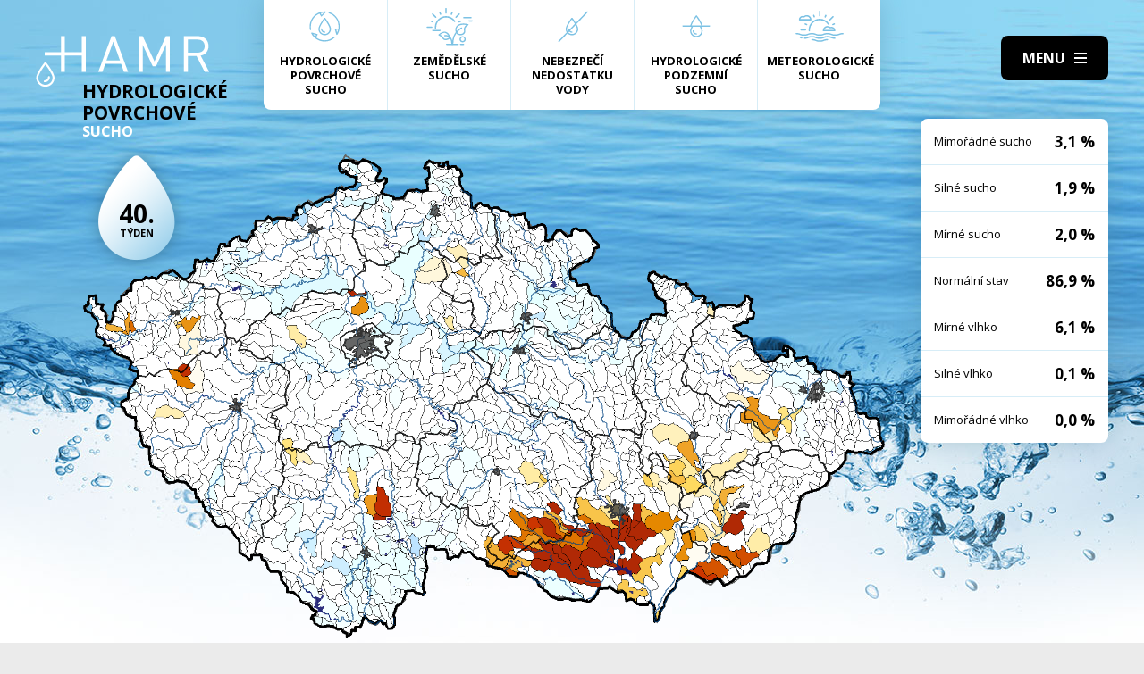

--- FILE ---
content_type: text/html; charset=UTF-8
request_url: https://hamr.chmi.cz/povrchove-1995-40
body_size: 4287
content:
 <!DOCTYPE html> <html> <head> <meta charset="utf-8" /> <link href="//fonts.googleapis.com/css?family=Open+Sans:300,300i,400,400i,600,600i,700,700i&subset=latin-ext" rel="stylesheet" type="text/css"> <link href="https://hamr.chmi.cz/css/8387fccacb5304fb8be9df0359ab8bd9.css?6af12b2" rel="stylesheet" type="text/css"/> <title></title> <meta name="Keywords" content=""> <meta name="Description" content=""> <meta property="og:site_name" content="HAMR"> <meta name="apple-mobile-web-app-title" content="Hamr.chmi.cz"> <script type="text/javascript" src="/scripts/jquery-3.2.1.min.js"></script> <script src="/scripts/input-replace.js" type="text/javascript"></script> <script src="/scripts/main.js" type="text/javascript"></script> <meta name="MobileOptimized" content="width" /> <meta name="HandheldFriendly" content="true" /> <meta name="viewport" content="width=device-width, initial-scale=1.0, user-scalable=yes" /> <script type="text/javascript"> $(window).scroll(function() {	if ($(window).scrollTop() > 20) {	$('#page').addClass('headerFix--on');	} else {	$('#page').removeClass('headerFix--on');	}	}); </script> <meta name="robots" content="index,follow"> </head> <body class="cs"> <div id="page"> <header role="banner"> <div class="section section--header"> <div class="header"> <div class="logo"> <a class="logo__link" href="/" title="Úvodní stránka"><img class="logo__img" src="/img/logo.svg" alt=""></a> </div> <div class="menuBtn" title="Navigace" id="menuBtn"><span><em></em></span></div> <nav class="respNav" role="navigation"> <div class="respNavIn"> <ul class="nav nav--respNavLvl1"> <li class="nav__item nav__item--respNavLvl1"> <div class="nav__itemBox nav__itemBox--respNavLvl1"><a href="/povrchove-2026-4" class="nav__link nav__link--respNavLvl1"><span class="nav__linkIco"><img src="/img/hp_ico01.svg" alt=""></span><span class="nav__linkText">Hydrologické povrchové sucho</span></a></div> </li> <li class="nav__item nav__item--respNavLvl1"> <div class="nav__itemBox nav__itemBox--respNavLvl1"><a href="/zemedelske-2026-4" class="nav__link nav__link--respNavLvl1"><span class="nav__linkIco"><img src="/img/hp_ico02.svg" alt=""></span><span class="nav__linkText">Zemědělské sucho</span></a></div> </li> <li class="nav__item nav__item--respNavLvl1"> <div class="nav__itemBox nav__itemBox--respNavLvl1"><a href="/nedostatek-2026-4" class="nav__link nav__link--respNavLvl1"><span class="nav__linkIco"><img src="/img/hp_ico03.svg" alt=""></span><span class="nav__linkText">Nebezpečí nedostatku vody</span></a></div> </li> <li class="nav__item nav__item--respNavLvl1"> <div class="nav__itemBox nav__itemBox--respNavLvl1"><a href="/pozemni-2026-4" class="nav__link nav__link--respNavLvl1"><span class="nav__linkIco"><img src="/img/hp_ico04.svg" alt=""></span><span class="nav__linkText">Hydrologické podzemní sucho</span></a></div> </li> <li class="nav__item nav__item--respNavLvl1"> <div class="nav__itemBox nav__itemBox--respNavLvl1"><a href="/meteorologicke-2026-4" class="nav__link nav__link--respNavLvl1"><span class="nav__linkIco"><img src="/img/hp_ico05.svg" alt=""></span><span class="nav__linkText">Meteorologické sucho</span></a></div> </li> </ul> <ul class="nav nav--respNavLvl1"> <li class="nav__item nav__item--respNavLvl1 " id="liresp1"> <div class="nav__itemBox nav__itemBox--respNavLvl1"> <a class="nav__link nav__link--respNavLvl1" href="/aktuality"><span class="nav__linkText">Aktuality <!-- by Texy2! --></span></a> </div> <div class="submenu submenu--respNavLvl1"> </div> </li> <li class="nav__item nav__item--respNavLvl1 " id="liresp2"> <div class="nav__itemBox nav__itemBox--respNavLvl1"> <a class="nav__link nav__link--respNavLvl1" href="/metodiky"><span class="nav__linkText">Metodiky</span></a> </div> <div class="submenu submenu--respNavLvl1"> </div> </li> <li class="nav__item nav__item--respNavLvl1 " id="liresp3"> <div class="nav__itemBox nav__itemBox--respNavLvl1"> <a class="nav__link nav__link--respNavLvl1" href="/o-projektu"><span class="nav__linkText">O projektu</span></a> </div> <div class="submenu submenu--respNavLvl1"> </div> </li> <li class="nav__item nav__item--respNavLvl1 " id="liresp4"> <div class="nav__itemBox nav__itemBox--respNavLvl1"> <a class="nav__link nav__link--respNavLvl1" href="/kontakt"><span class="nav__linkText">Kontakt</span></a> </div> <div class="submenu submenu--respNavLvl1"> </div> </li> </ul> <a href="/hamr-JS/" class="btn btn2">Vstup pro odborníky <i class="fa minw fa-user-circle"></i></a> </div> </nav> <div id="dark"></div> </div> </div> </header> <main style="background-image: url(/img/bg1.jpg);"> <section class="mapBox"> <div class="section fullwidth"> <nav class="mapNav"> <ul class="mapNavIn"> <li class="mapNav__item"> <a href="/povrchove-2026-4" class="mapNav__link"><img src="/img/hp_ico01.svg" alt="" class="mapNav__ico"><span class="mapNav__linkText">Hydrologické povrchové sucho</span></a> </li> <li class="mapNav__item"> <a href="/zemedelske-2026-4" class="mapNav__link"><img src="/img/hp_ico02.svg" alt="" class="mapNav__ico"><span class="mapNav__linkText">Zemědělské sucho</span></a> </li> <li class="mapNav__item"> <a href="/nedostatek-2026-4" class="mapNav__link"><img src="/img/hp_ico03.svg" alt="" class="mapNav__ico"><span class="mapNav__linkText">Nebezpečí nedostatku vody</span></a> </li> <li class="mapNav__item"> <a href="/pozemni-2026-4" class="mapNav__link"><img src="/img/hp_ico04.svg" alt="" class="mapNav__ico"><span class="mapNav__linkText">Hydrologické podzemní sucho</span></a> </li> <li class="mapNav__item"> <a href="/meteorologicke-2026-4" class="mapNav__link"><img src="/img/hp_ico05.svg" alt="" class="mapNav__ico"><span class="mapNav__linkText" style="max-width: 9em;">Meteorologické sucho</span></a> </li> </ul> </nav> <div class="map"> <h1 class="map__hdr"> <div class="map__hdrText"> Hydrologické Povrchové <div class="hgl">sucho</div> </div> <div class="map__week"> <strong>40.</strong> týden </div> </h1> <div class="mapImg"> <div class="mapImgBox"> <img src="/img/maps/1995/40-sup.png" alt=""> </div> </div> <div class="calBox"> <div class="cal"> <div class="calIn"> <a href="/povrchove-1995-39" class="arr"><i class="fa fa-angle-left"></i></a> <a href="/povrchove-1995-41" class="arr arr--next"><i class="fa fa-angle-left"></i></a> <div class="cal__hdr">40. týden</div> <div class="cal__hdr">2. 10. &ndash; 8. 10.</div> <div class="cal__year">1995</div> </div> <div class="week"> <a href="/povrchove-1995-1" class="week__num">1 <span class="dialogHlp" id="d1" >2. 1. - 8. 1. 1995</span> </a> <a href="/povrchove-1995-2" class="week__num">2 <span class="dialogHlp" id="d1" >9. 1. - 15. 1. 1995</span> </a> <a href="/povrchove-1995-3" class="week__num">3 <span class="dialogHlp" id="d1" >16. 1. - 22. 1. 1995</span> </a> <a href="/povrchove-1995-4" class="week__num">4 <span class="dialogHlp" id="d1" >23. 1. - 29. 1. 1995</span> </a> <a href="/povrchove-1995-5" class="week__num">5 <span class="dialogHlp" id="d1" >30. 1. - 5. 2. 1995</span> </a> <a href="/povrchove-1995-6" class="week__num">6 <span class="dialogHlp" id="d1" >6. 2. - 12. 2. 1995</span> </a> <a href="/povrchove-1995-7" class="week__num">7 <span class="dialogHlp" id="d1" >13. 2. - 19. 2. 1995</span> </a> <a href="/povrchove-1995-8" class="week__num">8 <span class="dialogHlp" id="d1" >20. 2. - 26. 2. 1995</span> </a> <a href="/povrchove-1995-9" class="week__num">9 <span class="dialogHlp" id="d1" >27. 2. - 5. 3. 1995</span> </a> <a href="/povrchove-1995-10" class="week__num">10 <span class="dialogHlp" id="d1" >6. 3. - 12. 3. 1995</span> </a> <a href="/povrchove-1995-11" class="week__num">11 <span class="dialogHlp" id="d1" >13. 3. - 19. 3. 1995</span> </a> <a href="/povrchove-1995-12" class="week__num">12 <span class="dialogHlp" id="d1" >20. 3. - 26. 3. 1995</span> </a> <a href="/povrchove-1995-13" class="week__num">13 <span class="dialogHlp" id="d1" >27. 3. - 2. 4. 1995</span> </a> <a href="/povrchove-1995-14" class="week__num">14 <span class="dialogHlp" id="d1" >3. 4. - 9. 4. 1995</span> </a> <a href="/povrchove-1995-15" class="week__num">15 <span class="dialogHlp" id="d1" >10. 4. - 16. 4. 1995</span> </a> <a href="/povrchove-1995-16" class="week__num">16 <span class="dialogHlp" id="d1" >17. 4. - 23. 4. 1995</span> </a> <a href="/povrchove-1995-17" class="week__num">17 <span class="dialogHlp" id="d1" >24. 4. - 30. 4. 1995</span> </a> <a href="/povrchove-1995-18" class="week__num">18 <span class="dialogHlp" id="d1" >1. 5. - 7. 5. 1995</span> </a> <a href="/povrchove-1995-19" class="week__num">19 <span class="dialogHlp" id="d1" >8. 5. - 14. 5. 1995</span> </a> <a href="/povrchove-1995-20" class="week__num">20 <span class="dialogHlp" id="d1" >15. 5. - 21. 5. 1995</span> </a> <a href="/povrchove-1995-21" class="week__num">21 <span class="dialogHlp" id="d1" >22. 5. - 28. 5. 1995</span> </a> <a href="/povrchove-1995-22" class="week__num">22 <span class="dialogHlp" id="d1" >29. 5. - 4. 6. 1995</span> </a> <a href="/povrchove-1995-23" class="week__num">23 <span class="dialogHlp" id="d1" >5. 6. - 11. 6. 1995</span> </a> <a href="/povrchove-1995-24" class="week__num">24 <span class="dialogHlp" id="d1" >12. 6. - 18. 6. 1995</span> </a> <a href="/povrchove-1995-25" class="week__num">25 <span class="dialogHlp" id="d1" >19. 6. - 25. 6. 1995</span> </a> <a href="/povrchove-1995-26" class="week__num">26 <span class="dialogHlp" id="d1" >26. 6. - 2. 7. 1995</span> </a> <a href="/povrchove-1995-27" class="week__num">27 <span class="dialogHlp" id="d1" >3. 7. - 9. 7. 1995</span> </a> <a href="/povrchove-1995-28" class="week__num">28 <span class="dialogHlp" id="d1" >10. 7. - 16. 7. 1995</span> </a> <a href="/povrchove-1995-29" class="week__num">29 <span class="dialogHlp" id="d1" >17. 7. - 23. 7. 1995</span> </a> <a href="/povrchove-1995-30" class="week__num">30 <span class="dialogHlp" id="d1" >24. 7. - 30. 7. 1995</span> </a> <a href="/povrchove-1995-31" class="week__num">31 <span class="dialogHlp" id="d1" >31. 7. - 6. 8. 1995</span> </a> <a href="/povrchove-1995-32" class="week__num">32 <span class="dialogHlp" id="d1" >7. 8. - 13. 8. 1995</span> </a> <a href="/povrchove-1995-33" class="week__num">33 <span class="dialogHlp" id="d1" >14. 8. - 20. 8. 1995</span> </a> <a href="/povrchove-1995-34" class="week__num">34 <span class="dialogHlp" id="d1" >21. 8. - 27. 8. 1995</span> </a> <a href="/povrchove-1995-35" class="week__num">35 <span class="dialogHlp" id="d1" >28. 8. - 3. 9. 1995</span> </a> <a href="/povrchove-1995-36" class="week__num">36 <span class="dialogHlp" id="d1" >4. 9. - 10. 9. 1995</span> </a> <a href="/povrchove-1995-37" class="week__num">37 <span class="dialogHlp" id="d1" >11. 9. - 17. 9. 1995</span> </a> <a href="/povrchove-1995-38" class="week__num">38 <span class="dialogHlp" id="d1" >18. 9. - 24. 9. 1995</span> </a> <a href="/povrchove-1995-39" class="week__num">39 <span class="dialogHlp" id="d1" >25. 9. - 1. 10. 1995</span> </a> <a href="/povrchove-1995-40" class="week__num week__num--active">40 <span class="dialogHlp" id="d1" >2. 10. - 8. 10. 1995</span> </a> <a href="/povrchove-1995-41" class="week__num">41 <span class="dialogHlp" id="d1" >9. 10. - 15. 10. 1995</span> </a> <a href="/povrchove-1995-42" class="week__num">42 <span class="dialogHlp" id="d1" >16. 10. - 22. 10. 1995</span> </a> <a href="/povrchove-1995-43" class="week__num">43 <span class="dialogHlp" id="d1" >23. 10. - 29. 10. 1995</span> </a> <a href="/povrchove-1995-44" class="week__num">44 <span class="dialogHlp" id="d1" >30. 10. - 5. 11. 1995</span> </a> <a href="/povrchove-1995-45" class="week__num">45 <span class="dialogHlp" id="d1" >6. 11. - 12. 11. 1995</span> </a> <a href="/povrchove-1995-46" class="week__num">46 <span class="dialogHlp" id="d1" >13. 11. - 19. 11. 1995</span> </a> <a href="/povrchove-1995-47" class="week__num">47 <span class="dialogHlp" id="d1" >20. 11. - 26. 11. 1995</span> </a> <a href="/povrchove-1995-48" class="week__num">48 <span class="dialogHlp" id="d1" >27. 11. - 3. 12. 1995</span> </a> <a href="/povrchove-1995-49" class="week__num">49 <span class="dialogHlp" id="d1" >4. 12. - 10. 12. 1995</span> </a> <a href="/povrchove-1995-50" class="week__num">50 <span class="dialogHlp" id="d1" >11. 12. - 17. 12. 1995</span> </a> <a href="/povrchove-1995-51" class="week__num">51 <span class="dialogHlp" id="d1" >18. 12. - 24. 12. 1995</span> </a> <a href="/povrchove-1995-52" class="week__num">52 <span class="dialogHlp" id="d1" >25. 12. - 31. 12. 1995</span> </a> </div> <div class="mapNums"> <table class="mapNums__table"> <tr> <th>Mimořádné sucho</th> <td>3,1 %</td> </tr> <tr> <th>Silné sucho</th> <td>1,9 %</td> </tr> <tr> <th>Mírné sucho</th> <td>2,0 %</td> </tr> <tr> <th>Normální stav</th> <td>86,9 %</td> </tr> <tr> <th>Mírné vlhko</th> <td>6,1 %</td> </tr> <tr> <th>Silné vlhko</th> <td>0,1 %</td> </tr> <tr> <th>Mimořádné vlhko</th> <td>0,0 %</td> </tr> </table> </div> </div> <div class="calBtns"> <div class="timeBtn"> <div class="btn btn--ico btn--active" onclick="$('#timeWin').fadeIn().css('display', 'flex');"><span>Vyberte rok</span><span><i class="fa fa-calendar minw"></i></span></div> <div class="timeWin" id="timeWin"> <div class="timeWin__hdr">Vyberte rok</div> <div class="timeWin__close" onclick="$('#timeWin').hide();"><i class="fa minw fa-times"></i></div> <a href="/povrchove-1981-1" class="timeWin__item">1981</a> <a href="/povrchove-1982-1" class="timeWin__item">1982</a> <a href="/povrchove-1983-1" class="timeWin__item">1983</a> <a href="/povrchove-1984-1" class="timeWin__item">1984</a> <a href="/povrchove-1985-1" class="timeWin__item">1985</a> <a href="/povrchove-1986-1" class="timeWin__item">1986</a> <a href="/povrchove-1987-1" class="timeWin__item">1987</a> <a href="/povrchove-1988-1" class="timeWin__item">1988</a> <a href="/povrchove-1989-1" class="timeWin__item">1989</a> <a href="/povrchove-1990-1" class="timeWin__item">1990</a> <a href="/povrchove-1991-1" class="timeWin__item">1991</a> <a href="/povrchove-1992-1" class="timeWin__item">1992</a> <a href="/povrchove-1993-1" class="timeWin__item">1993</a> <a href="/povrchove-1994-1" class="timeWin__item">1994</a> <a href="/povrchove-1995-1" class="timeWin__item">1995</a> <a href="/povrchove-1996-1" class="timeWin__item">1996</a> <a href="/povrchove-1997-1" class="timeWin__item">1997</a> <a href="/povrchove-1998-1" class="timeWin__item">1998</a> <a href="/povrchove-1999-1" class="timeWin__item">1999</a> <a href="/povrchove-2000-1" class="timeWin__item">2000</a> <a href="/povrchove-2001-1" class="timeWin__item">2001</a> <a href="/povrchove-2002-1" class="timeWin__item">2002</a> <a href="/povrchove-2003-1" class="timeWin__item">2003</a> <a href="/povrchove-2004-1" class="timeWin__item">2004</a> <a href="/povrchove-2005-1" class="timeWin__item">2005</a> <a href="/povrchove-2006-1" class="timeWin__item">2006</a> <a href="/povrchove-2007-1" class="timeWin__item">2007</a> <a href="/povrchove-2008-1" class="timeWin__item">2008</a> <a href="/povrchove-2009-1" class="timeWin__item">2009</a> <a href="/povrchove-2010-1" class="timeWin__item">2010</a> <a href="/povrchove-2011-1" class="timeWin__item">2011</a> <a href="/povrchove-2012-1" class="timeWin__item">2012</a> <a href="/povrchove-2013-1" class="timeWin__item">2013</a> <a href="/povrchove-2014-1" class="timeWin__item">2014</a> <a href="/povrchove-2015-1" class="timeWin__item">2015</a> <a href="/povrchove-2016-1" class="timeWin__item">2016</a> <a href="/povrchove-2017-1" class="timeWin__item">2017</a> <a href="/povrchove-2018-1" class="timeWin__item">2018</a> <a href="/povrchove-2019-1" class="timeWin__item">2019</a> <a href="/povrchove-2020-1" class="timeWin__item">2020</a> <a href="/povrchove-2021-1" class="timeWin__item">2021</a> <a href="/povrchove-2022-1" class="timeWin__item">2022</a> <a href="/povrchove-2023-1" class="timeWin__item">2023</a> <a href="/povrchove-2024-1" class="timeWin__item">2024</a> <a href="/povrchove-2025-1" class="timeWin__item">2025</a> <a href="/povrchove-2026-1" class="timeWin__item">2026</a> </div> </div> <div class="timeBtn timeBtn--forWeek"> <div class="btn btn--ico" onclick="$('#timeWin2').fadeIn().css('display', 'flex');"><span>Vyberte týden</span><span><i class="fa fa-calendar-alt minw"></i></span></div> <div class="timeWin" id="timeWin2"> <div class="timeWin__hdr">Vyberte týden</div> <div class="timeWin__close" onclick="$('#timeWin2').hide();"><i class="fa minw fa-times"></i></div> <a href="/povrchove-1995-1" class="timeWin__item timeWin__item--week">1</a> <a href="/povrchove-1995-2" class="timeWin__item timeWin__item--week">2</a> <a href="/povrchove-1995-3" class="timeWin__item timeWin__item--week">3</a> <a href="/povrchove-1995-4" class="timeWin__item timeWin__item--week">4</a> <a href="/povrchove-1995-5" class="timeWin__item timeWin__item--week">5</a> <a href="/povrchove-1995-6" class="timeWin__item timeWin__item--week">6</a> <a href="/povrchove-1995-7" class="timeWin__item timeWin__item--week">7</a> <a href="/povrchove-1995-8" class="timeWin__item timeWin__item--week">8</a> <a href="/povrchove-1995-9" class="timeWin__item timeWin__item--week">9</a> <a href="/povrchove-1995-10" class="timeWin__item timeWin__item--week">10</a> <a href="/povrchove-1995-11" class="timeWin__item timeWin__item--week">11</a> <a href="/povrchove-1995-12" class="timeWin__item timeWin__item--week">12</a> <a href="/povrchove-1995-13" class="timeWin__item timeWin__item--week">13</a> <a href="/povrchove-1995-14" class="timeWin__item timeWin__item--week">14</a> <a href="/povrchove-1995-15" class="timeWin__item timeWin__item--week">15</a> <a href="/povrchove-1995-16" class="timeWin__item timeWin__item--week">16</a> <a href="/povrchove-1995-17" class="timeWin__item timeWin__item--week">17</a> <a href="/povrchove-1995-18" class="timeWin__item timeWin__item--week">18</a> <a href="/povrchove-1995-19" class="timeWin__item timeWin__item--week">19</a> <a href="/povrchove-1995-20" class="timeWin__item timeWin__item--week">20</a> <a href="/povrchove-1995-21" class="timeWin__item timeWin__item--week">21</a> <a href="/povrchove-1995-22" class="timeWin__item timeWin__item--week">22</a> <a href="/povrchove-1995-23" class="timeWin__item timeWin__item--week">23</a> <a href="/povrchove-1995-24" class="timeWin__item timeWin__item--week">24</a> <a href="/povrchove-1995-25" class="timeWin__item timeWin__item--week">25</a> <a href="/povrchove-1995-26" class="timeWin__item timeWin__item--week">26</a> <a href="/povrchove-1995-27" class="timeWin__item timeWin__item--week">27</a> <a href="/povrchove-1995-28" class="timeWin__item timeWin__item--week">28</a> <a href="/povrchove-1995-29" class="timeWin__item timeWin__item--week">29</a> <a href="/povrchove-1995-30" class="timeWin__item timeWin__item--week">30</a> <a href="/povrchove-1995-31" class="timeWin__item timeWin__item--week">31</a> <a href="/povrchove-1995-32" class="timeWin__item timeWin__item--week">32</a> <a href="/povrchove-1995-33" class="timeWin__item timeWin__item--week">33</a> <a href="/povrchove-1995-34" class="timeWin__item timeWin__item--week">34</a> <a href="/povrchove-1995-35" class="timeWin__item timeWin__item--week">35</a> <a href="/povrchove-1995-36" class="timeWin__item timeWin__item--week">36</a> <a href="/povrchove-1995-37" class="timeWin__item timeWin__item--week">37</a> <a href="/povrchove-1995-38" class="timeWin__item timeWin__item--week">38</a> <a href="/povrchove-1995-39" class="timeWin__item timeWin__item--week">39</a> <a href="/povrchove-1995-40" class="timeWin__item timeWin__item--week">40</a> <a href="/povrchove-1995-41" class="timeWin__item timeWin__item--week">41</a> <a href="/povrchove-1995-42" class="timeWin__item timeWin__item--week">42</a> <a href="/povrchove-1995-43" class="timeWin__item timeWin__item--week">43</a> <a href="/povrchove-1995-44" class="timeWin__item timeWin__item--week">44</a> <a href="/povrchove-1995-45" class="timeWin__item timeWin__item--week">45</a> <a href="/povrchove-1995-46" class="timeWin__item timeWin__item--week">46</a> <a href="/povrchove-1995-47" class="timeWin__item timeWin__item--week">47</a> <a href="/povrchove-1995-48" class="timeWin__item timeWin__item--week">48</a> <a href="/povrchove-1995-49" class="timeWin__item timeWin__item--week">49</a> <a href="/povrchove-1995-50" class="timeWin__item timeWin__item--week">50</a> <a href="/povrchove-1995-51" class="timeWin__item timeWin__item--week">51</a> <a href="/povrchove-1995-52" class="timeWin__item timeWin__item--week">52</a> </div> </div> <a href="#spec" class="scrollto btn btn--ico"><span>Zjistit více</span><span><i class="fa minw fa-angle-down"></i></span></a> <!-- IG - adding info popover - start --> <!-- <div class="timeBtn"> <div class="btn btn--ico btn--active" onclick="$('#infoWin').fadeIn().css('display', 'flex');"><span>Informace</span><span><i class="fa fa-question-circle minw"></i></span></div> <div class="timeWin" id="infoWin"> <div class="timeWin__hdr">Informace k výsledkům modelu</div> <div class="timeWin__close" onclick="$('#infoWin').hide();"><i class="fa minw fa-times"></i></div> </div> </div> --> <!-- IG - adding info popover - start --> </div> </div> </div> </div> </section> <section> <div class="section"> <div class="content" id="spec"> <h2 class="spec">Co je to sucho?</h2> <div class="centerText"> <p style="margin-bottom: 13px;">Sucho a nedostatek vody jsou pojmy, které je třeba od sebe správně rozlišovat.</p> <p><b>Sucho</b>&nbsp;představuje dočasný pokles dostupnosti vody a je považováno za přirozený jev. Pro sucho je charakteristický jeho pozvolný začátek, značný plošný rozsah a dlouhé trvání. Přirozeně dochází k výskytu sucha, pokud se nad daným územím vyskytne anomálie v atmosférických cirkulačních procesech v podobě vysokého tlaku vzduchu beze srážek, která setrvává po dlouhou dobu nad určitým územím.</p> <p style="margin-bottom: 13px;"><b>Nedostatek&nbsp;vody</b> je definován jako situace, kdy vodní zdroj není dostatečný pro uspokojení dlouhodobých průměrných požadavků na vodu.</p> <p style="margin-bottom: 13px;">Sucho se dělí na meteorologické, agronomické, hydrologické a socioekonomické. Z toho vychází samotný název systému <b>HAMR</b> (<b>H</b>ydrologie,&nbsp;<b>A</b>gronomie,&nbsp;<b>M</b>eteorologie a&nbsp;<b>R</b>etence).</p> </div> <div class="logoBox"> <a href="" class="logoBox__item"><img src="/img/l1.png" alt=""></a> <a href="" class="logoBox__item"><img src="/img/l2.png" alt=""></a> <a href="" class="logoBox__item"><img src="/img/l3.png" alt=""></a> <a href="" class="logoBox__item"><img src="/img/l4.png" alt=""></a> <a href="" class="logoBox__item"><img src="/img/l5.png" alt=""></a> </div> </div> </div> </section> </main> <script type="text/javascript"> $(document).ready(function() {	$(".scrollto").click(function(event) {	event.preventDefault();	$('html,body').animate({	scrollTop: $('#' + this.hash.substring(1)).offset().top - 1	}, 1200);	});	}); </script> <footer role="contentinfo"> <div class="section section--footer"> <div class="footer"> <div class="row"> <div> [2] Právní ujednání, všeobecné podmínky a © 2019 </div> <div> <a href="/mapa-webu/" class="in">Mapa webu</a> <a href="http://www.netservis.cz/" title="NETservis s.r.o." onclick="return ! window.open( this.href );">NETservis s.r.o.</a> </div> </div> </div> </div> </footer> </div> <!-- /#page --> </body> </html> 

--- FILE ---
content_type: image/svg+xml
request_url: https://hamr.chmi.cz/img/hp_ico03.svg
body_size: 458
content:
<?xml version="1.0" encoding="utf-8"?>
<!-- Generator: Adobe Illustrator 23.0.1, SVG Export Plug-In . SVG Version: 6.00 Build 0)  -->
<svg version="1.1" id="Vrstva_1" xmlns="http://www.w3.org/2000/svg" xmlns:xlink="http://www.w3.org/1999/xlink" x="0px" y="0px"
	 width="80px" height="80px" viewBox="0 0 80 80" enable-background="new 0 0 80 80" xml:space="preserve">
<g>
	<path fill="#7DC2E4" d="M37.8,26.8c-0.9,1.2-8.6,11.7-8.6,16.5c0,5.2,4.2,9.4,9.4,9.4s9.4-4.2,9.4-9.4c0-4.8-7.7-15.3-8.6-16.5
		C38.9,26.4,38.1,26.4,37.8,26.8z M38.5,50.8c-4.1,0-7.5-3.4-7.5-7.5c0-3.2,4.9-10.7,7.5-14.4c2.6,3.7,7.5,11.1,7.5,14.4
		C46,47.5,42.7,50.8,38.5,50.8z"/>
</g>
<g>
	<path fill="#7DC2E4" d="M34.8,43.3c0-0.5-0.4-0.9-0.9-0.9s-0.9,0.4-0.9,0.9c0,3.1,2.5,5.6,5.6,5.6c0.5,0,0.9-0.4,0.9-0.9
		c0-0.5-0.4-0.9-0.9-0.9C36.5,47.1,34.8,45.4,34.8,43.3z"/>
</g>
<g>
	<path fill="#7DC2E4" d="M19.1,62.9c-0.2,0-0.5-0.1-0.7-0.3c-0.4-0.4-0.4-1,0-1.4l42.2-44c0.4-0.4,1-0.4,1.4,0c0.4,0.4,0.4,1,0,1.4
		l-42.2,44C19.6,62.8,19.3,62.9,19.1,62.9z"/>
</g>
<g>
</g>
<g>
</g>
<g>
</g>
<g>
</g>
<g>
</g>
<g>
</g>
</svg>
